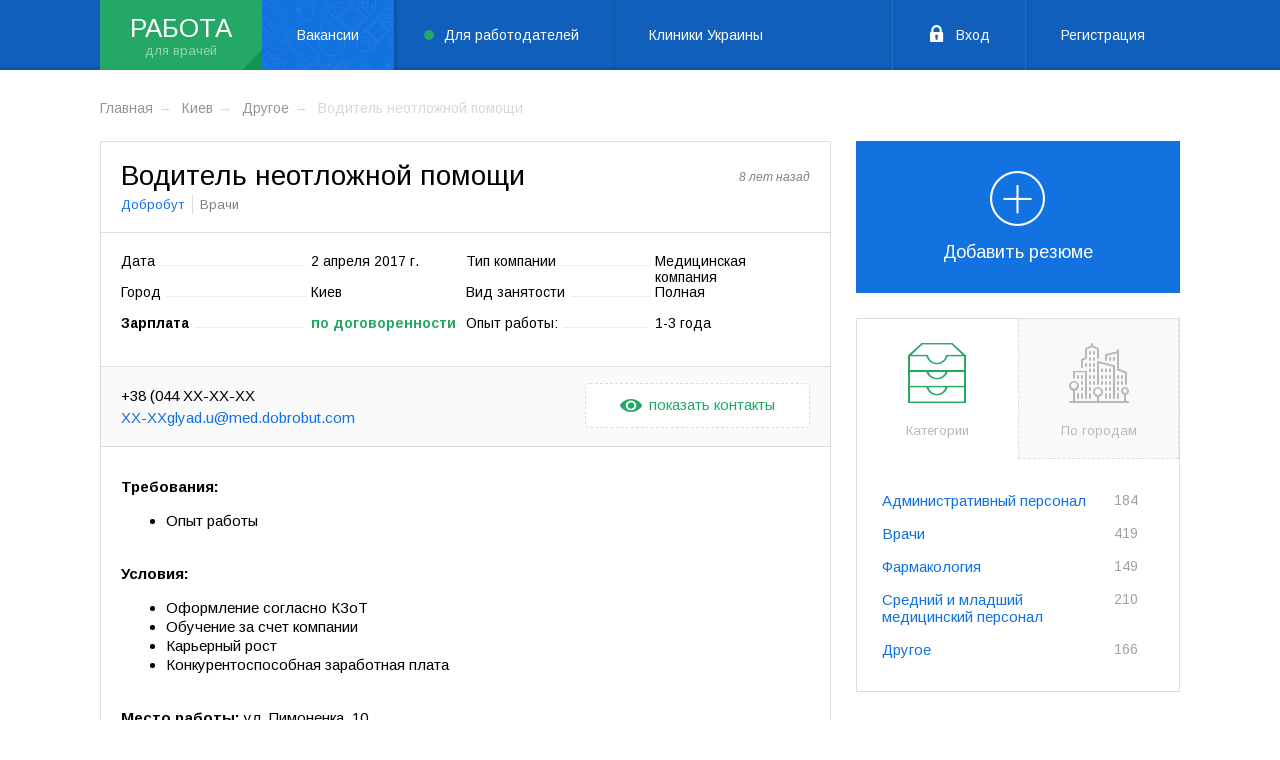

--- FILE ---
content_type: text/html; charset=UTF-8
request_url: https://rabota.likarni.com/vacancy/voditel-neotlozhnoy-pomoshchi
body_size: 9728
content:
<!DOCTYPE html>
<html lang="ru_UK">
<head>
    <meta charset="UTF-8">
    <meta name="viewport" content="width=device-width">
    <link rel="shortcut icon" href="/favicon-likarni.ico">
    <meta name="theme-color" content="#0f5fbb">
    <meta name="csrf-param" content="_csrf">
    <meta name="csrf-token" content="Ldtshya44EtQPEaLuo53vSyy95JAY28VKIWKazTdYr2uryOeNC36Z5b1ZT5iIJzw_kc-sRZsARR5DO0NroKCeQ==">
    <title>Водитель неотложной помощи Добробут  — вакансия в Киеве на rabota.likarni.com</title>
    <meta name="description" content="Вакансия водитель неотложной помощи в Добробут  — Киев. Откликнуться на предложение работы в клинике Добробут ">
<link href="/assets/b10c0415/js/chosen/chosen.min.css" rel="stylesheet">
<link href="/assets/b10c0415/js/air-datepicker/datepicker.min.css" rel="stylesheet">
<link href="https://fonts.googleapis.com/css?family=Arimo:400,400i,700&amp;amp;subset=cyrillic" rel="stylesheet">
<link href="/assets/b10c0415/js/uploader/uploader.min.css" rel="stylesheet">
<link href="/assets/b10c0415/js/trumbowyg/ui/trumbowyg.min.css" rel="stylesheet">
<link href="/assets/b10c0415/css/work.css" rel="stylesheet">    <script>
        (function (i, s, o, g, r, a, m) {
            i['GoogleAnalyticsObject'] = r;
            i[r] = i[r] || function () {
                    (i[r].q = i[r].q || []).push(arguments)
                }, i[r].l = 1 * new Date();
            a = s.createElement(o),
                m = s.getElementsByTagName(o)[0];
            a.async = 1;
            a.src = g;
            m.parentNode.insertBefore(a, m)
        })(window, document, 'script', 'https://www.google-analytics.com/analytics.js', 'ga');
        ga('create', 'UA-92623997-1', 'auto');
        ga('send', 'pageview');
    </script>
</head>
<body >
<header class="header">
    <div class="header-nav">
        <div class="container">
            <div class="header-nav-logo"><a href="https://rabota.likarni.com/">Работа</a></div>
            <div class="header-nav-item menu-link">
                <a class="vacancies-link active" href="https://rabota.likarni.com/">Вакансии</a>            </div>
            <div class="header-nav-item menu-link">
                <a class="resume-link" href="https://rabota.likarni.com/resumes">Для работодателей</a>            </div>
            <div class="header-nav-item menu-link">
                <a target="_blank" class="clinic-link" href="https://likarni.com/kliniki/kyev">Клиники Украины</a>
            </div>
            <div class="header-nav-item header-nav-btn">
                                    <a class="icon-lock" href="https://rabota.likarni.com/user/login">Вход</a>                    <a href="https://rabota.likarni.com/user/register">Регистрация</a>                            </div>
        </div>
    </div>
</header>


<div class="box-page">
    <div class="container">
        <div class="list-breadcrumbs"><div class="list-breadcrumbs-item"><a href="/">Главная</a></div>
<div class="list-breadcrumbs-item"><a href="https://rabota.likarni.com/vacancies/city/kiev">Киев</a></div>
<div class="list-breadcrumbs-item"><a href="https://rabota.likarni.com/vacancies/city/kiev/category/drugoye">Другое</a></div>
<div class="list-breadcrumbs-item"><span>Водитель неотложной помощи</span></div>
</div>        <div class="content status-2">
            
<div class="content-vacancy">
        <div class="content-vacancy-top">
        <h1 class="content-vacancy-top-title">
            Водитель неотложной помощи                    </h1>
        <div class="content-vacancy-top-name">
            <a href="https://rabota.likarni.com/company/dobrobut">Добробут </a>            Врачи        </div>
        <div class="content-vacancy-top-verify">
                        <em>8 лет назад</em>
        </div>
    </div>
    <div class="content-vacancy-info">
        <div class="content-vacancy-info-item">
            <p>Дата</p> <span>2 апреля 2017 г.</span>
        </div>
        <div class="content-vacancy-info-item">
            <p>Тип компании</p> <span>Медицинская компания</span>
        </div>
        <div class="content-vacancy-info-item">
            <p>Город</p> <span>Киев</span>
        </div>
        <div class="content-vacancy-info-item">
            <p>Вид занятости</p> <span>Полная</span>
        </div>
        <div class="content-vacancy-info-item " >
            <p><strong>Зарплата</strong></p> <strong><span class="green">по договоренности</span></strong>
        </div>
        <div class="content-vacancy-info-item">
            <p>Опыт работы:</p> <span>1-3 года</span>
        </div>
    </div>
    <div class="content-vacancy-contact">
        <p class="content-vacancy-contact-num content-vacancy-contact-num-hidden">
                            <a href="tel:+38 (044) 495-2888" data-num="+38 (044) 495-2888">+38 (044) 495-2888</a>                    </p>
        <p class="content-vacancy-contact-mail content-vacancy-contact-mail-hidden">
            <a href="/cdn-cgi/l/email-protection#a1d7c4d3c9cec6cdd8c0c58fd4e1ccc4c58fc5cec3d3cec3d4d58fc2cecc" data-num="verhoglyad.u@med.dobrobut.com"><span class="__cf_email__" data-cfemail="295f4c5b41464e4550484d075c69444c4d074d464b5b464b5c5d074a4644">[email&#160;protected]</span></a>        </p>
                    <span class="content-vacancy-contact-btn"><i class="icon-eye"></i>показать контакты</span>
            </div>
            <div class="content-vacancy-text">
            <p><strong>Требования:</strong></p><p></p><ul><li>Опыт работы<br /></li></ul><p></p><br /><p><strong>Условия:</strong></p><p></p><ul><li>Оформление согласно КЗоТ<br /></li><li>Обучение за счет компании<br /></li><li>Карьерный рост<br /></li><li>Конкурентоспособная заработная плата<br /></li></ul><p></p><br /><p><strong>Место работы:</strong> ул. Пимоненка, 10</p>        </div>
            </div>            
<div class="content-vacancy-similar">
    <h3>Похожие вакансии:</h3>
            <div class="content-vacancy-similar-item">
            <p>
                <a href="https://rabota.likarni.com/vacancy/administrator-kliniki-5">Администратор, медицинский координатор контакт-центра</a>                <span>Киев</span>
            </p>
            <strong>10 000 ₴</strong>
        </div>
            <div class="content-vacancy-similar-item">
            <p>
                <a href="https://rabota.likarni.com/vacancy/rabochiy-po-obsluzhivaniyu-zdaniya">рабочий по обслуживанию здания</a>                <span>Киев</span>
            </p>
            <strong>по договоренности</strong>
        </div>
            <div class="content-vacancy-similar-item">
            <p>
                <a href="https://rabota.likarni.com/vacancy/farmatsevt-pomichnik">Фармацевт помічник</a>                <span>Киев</span>
            </p>
            <strong>по договоренности</strong>
        </div>
            <div class="content-vacancy-similar-item">
            <p>
                <a href="https://rabota.likarni.com/vacancy/pomoshchnik-bukhgaltera">Помощник бухгалтера</a>                <span>Киев</span>
            </p>
            <strong>по договоренности</strong>
        </div>
            <div class="content-vacancy-similar-item">
            <p>
                <a href="https://rabota.likarni.com/vacancy/konsul-tant-sap-fi-co-fm">Консультант SAP (FI, CO, FM)</a>                <span>Киев</span>
            </p>
            <strong>по договоренности</strong>
        </div>
            <div class="content-vacancy-similar-item">
            <p>
                <a href="https://rabota.likarni.com/vacancy/fakhivets-z-reestratsii-ta-standartizatsii">Фахівець з реєстрації та стандартизації</a>                <span>Киев</span>
            </p>
            <strong>по договоренности</strong>
        </div>
            <div class="content-vacancy-similar-item">
            <p>
                <a href="https://rabota.likarni.com/vacancy/finansoviy-analitik">Фінансовий аналітик</a>                <span>Киев</span>
            </p>
            <strong>по договоренности</strong>
        </div>
            <div class="content-vacancy-similar-item">
            <p>
                <a href="https://rabota.likarni.com/vacancy/operator-sklads-kogo-obliku">Оператор складського обліку</a>                <span>Киев</span>
            </p>
            <strong>по договоренности</strong>
        </div>
            <div class="content-vacancy-similar-item">
            <p>
                <a href="https://rabota.likarni.com/vacancy/fakhivets-z-planuvannya-virobnitstva">Фахівець з планування виробництва</a>                <span>Киев</span>
            </p>
            <strong>по договоренности</strong>
        </div>
            <div class="content-vacancy-similar-item">
            <p>
                <a href="https://rabota.likarni.com/vacancy/mayster-tsekh-tverdikh-likars-kikh-zasobiv">Майстер (цех твердих лікарських засобів)</a>                <span>Киев</span>
            </p>
            <strong>по договоренности</strong>
        </div>
    </div>                    </div>
        <aside class="aside">
            
    <div class="link-vacancy">
                    <a href="https://rabota.likarni.com/job/resume"><div class="link-vacancy-img"><i class="icon-add"></i></div>Добавить резюме</a>            </div>
<div class="box-tab-wrap">
    <div class="tab-list">
        <div class="tab-list-item tab active">
            <div class="tab-list-item-img">
                <i class="icon-archive"></i>
            </div>
            Категории
        </div>
        <div class="tab-list-item tab">
            <div class="tab-list-item-img">
                <i class="icon-cityscape"></i>
            </div>
            По городам
        </div>
    </div>
    <div class="tab-content">
        <div class="tab-content-item" style="display: block;">
            <ul class="list-works">
                                                            <li class="list-works-item ">
                                                            <a href="https://rabota.likarni.com/vacancies/category/administrativnyy-personal">Административный персонал</a>                                                        <strong>184</strong>
                                                            <ul class="list-works list-works-sub">
                                                                                                                        <li class="list-works-item">
                                                <a href="https://rabota.likarni.com/vacancies/category/administrator-medregistrator">Администратор/Медрегистратор</a>                                                <strong>29</strong>
                                            </li>
                                                                                                                                                                <li class="list-works-item">
                                                <a href="https://rabota.likarni.com/vacancies/category/glavnyy-vrach">Главный врач</a>                                                <strong>4</strong>
                                            </li>
                                                                                                                                                                <li class="list-works-item">
                                                <a href="https://rabota.likarni.com/vacancies/category/direktor">Директор</a>                                                <strong>9</strong>
                                            </li>
                                                                                                                                                                <li class="list-works-item">
                                                <a href="https://rabota.likarni.com/vacancies/category/zaveduyushchiy-otdeleniyem">Заведующий отделением</a>                                                <strong>5</strong>
                                            </li>
                                                                                                                                                                <li class="list-works-item">
                                                <a href="https://rabota.likarni.com/vacancies/category/zavkhoz">Завхоз</a>                                                <strong>2</strong>
                                            </li>
                                                                                                                                                                <li class="list-works-item">
                                                <a href="https://rabota.likarni.com/vacancies/category/inspektor-po-kadram">Инспектор по кадрам</a>                                                <strong>1</strong>
                                            </li>
                                                                                                                                                                <li class="list-works-item">
                                                <a href="https://rabota.likarni.com/vacancies/category/marketolog">Маркетолог</a>                                                <strong>8</strong>
                                            </li>
                                                                                                                                                                <li class="list-works-item">
                                                <a href="https://rabota.likarni.com/vacancies/category/meditsinskiy-predstavitel">Медицинский представитель</a>                                                <strong>35</strong>
                                            </li>
                                                                                                                                                                <li class="list-works-item">
                                                <a href="https://rabota.likarni.com/vacancies/category/menedzher-po-podboru-personala">Менеджер по подбору персонала</a>                                                <strong>4</strong>
                                            </li>
                                                                                                                                                                <li class="list-works-item">
                                                <a href="https://rabota.likarni.com/vacancies/category/menedzher-po-rabote-s-kliyentami">Менеджер по работе с клиентами</a>                                                <strong>6</strong>
                                            </li>
                                                                                                                                                                <li class="list-works-item">
                                                <a href="https://rabota.likarni.com/vacancies/category/menedzher-po-razvitiyu">Менеджер по развитию</a>                                                <strong>7</strong>
                                            </li>
                                                                                                                                                                <li class="list-works-item">
                                                <a href="https://rabota.likarni.com/vacancies/category/poshchnik-rukovoditelya">Пощник руководителя</a>                                                <strong>2</strong>
                                            </li>
                                                                                                                                                                <li class="list-works-item">
                                                <a href="https://rabota.likarni.com/vacancies/category/rukovoditel-podrazdeleniya">Руководитель подразделения</a>                                                <strong>3</strong>
                                            </li>
                                                                                                                                                                <li class="list-works-item">
                                                <a href="https://rabota.likarni.com/vacancies/category/spetsialist-po-kontrolyu-kachestva">Специалист по контролю качества</a>                                                <strong>2</strong>
                                            </li>
                                                                                                                                                                <li class="list-works-item">
                                                <a href="https://rabota.likarni.com/vacancies/category/ekonomist">Экономист</a>                                                <strong>1</strong>
                                            </li>
                                                                                                                                                                                        </ul>
                                                    </li>
                                                                                <li class="list-works-item ">
                                                            <a href="https://rabota.likarni.com/vacancies/category/vrachi">Врачи</a>                                                        <strong>419</strong>
                                                            <ul class="list-works list-works-sub">
                                                                                                                        <li class="list-works-item">
                                                <a href="https://rabota.likarni.com/vacancies/category/allergolog">Аллерголог</a>                                                <strong>5</strong>
                                            </li>
                                                                                                                                                                <li class="list-works-item">
                                                <a href="https://rabota.likarni.com/vacancies/category/androlog">Андролог</a>                                                <strong>4</strong>
                                            </li>
                                                                                                                                                                <li class="list-works-item">
                                                <a href="https://rabota.likarni.com/vacancies/category/anesteziolog">Анестезиолог</a>                                                <strong>2</strong>
                                            </li>
                                                                                                                                                                <li class="list-works-item">
                                                <a href="https://rabota.likarni.com/vacancies/category/venerolog">Венеролог</a>                                                <strong>6</strong>
                                            </li>
                                                                                                                                                                <li class="list-works-item">
                                                <a href="https://rabota.likarni.com/vacancies/category/vertebrolog">Вертебролог</a>                                                <strong>4</strong>
                                            </li>
                                                                                                                                                                <li class="list-works-item">
                                                <a href="https://rabota.likarni.com/vacancies/category/vrach-skoroy-pomoshchi">Врач скорой помощи</a>                                                <strong>1</strong>
                                            </li>
                                                                                                                                                                <li class="list-works-item">
                                                <a href="https://rabota.likarni.com/vacancies/category/gastroenterolog">Гастроэнтеролог</a>                                                <strong>13</strong>
                                            </li>
                                                                                                                                                                <li class="list-works-item">
                                                <a href="https://rabota.likarni.com/vacancies/category/gematolog">Гематолог</a>                                                <strong>1</strong>
                                            </li>
                                                                                                                                                                                                                                                                                                                        <li class="list-works-item">
                                                <a href="https://rabota.likarni.com/vacancies/category/ginekolog">Гинеколог</a>                                                <strong>26</strong>
                                            </li>
                                                                                                                                                                                                                                            <li class="list-works-item">
                                                <a href="https://rabota.likarni.com/vacancies/category/dermatolog">Дерматолог</a>                                                <strong>20</strong>
                                            </li>
                                                                                                                                                                <li class="list-works-item">
                                                <a href="https://rabota.likarni.com/vacancies/category/diyetolog">Диетолог</a>                                                <strong>2</strong>
                                            </li>
                                                                                                                                                                <li class="list-works-item">
                                                <a href="https://rabota.likarni.com/vacancies/category/immunolog">Иммунолог</a>                                                <strong>3</strong>
                                            </li>
                                                                                                                                                                                                                                            <li class="list-works-item">
                                                <a href="https://rabota.likarni.com/vacancies/category/kardiolog">Кардиолог</a>                                                <strong>8</strong>
                                            </li>
                                                                                                                                                                                                                                            <li class="list-works-item">
                                                <a href="https://rabota.likarni.com/vacancies/category/kosmetolog">Косметолог</a>                                                <strong>14</strong>
                                            </li>
                                                                                                                                                                <li class="list-works-item">
                                                <a href="https://rabota.likarni.com/vacancies/category/logoped">Логопед</a>                                                <strong>1</strong>
                                            </li>
                                                                                                                                                                <li class="list-works-item">
                                                <a href="https://rabota.likarni.com/vacancies/category/mammolog">Маммолог</a>                                                <strong>1</strong>
                                            </li>
                                                                                                                                                                                                                                            <li class="list-works-item">
                                                <a href="https://rabota.likarni.com/vacancies/category/manual-nyy-terapevt">Мануальный терапевт</a>                                                <strong>4</strong>
                                            </li>
                                                                                                                                                                <li class="list-works-item">
                                                <a href="https://rabota.likarni.com/vacancies/category/massazhist">Массажист</a>                                                <strong>15</strong>
                                            </li>
                                                                                                                                                                <li class="list-works-item">
                                                <a href="https://rabota.likarni.com/vacancies/category/narkolog">Нарколог</a>                                                <strong>2</strong>
                                            </li>
                                                                                                                                                                <li class="list-works-item">
                                                <a href="https://rabota.likarni.com/vacancies/category/nevrolog">Невролог</a>                                                <strong>23</strong>
                                            </li>
                                                                                                                                                                <li class="list-works-item">
                                                <a href="https://rabota.likarni.com/vacancies/category/nevropatolog">Невропатолог</a>                                                <strong>1</strong>
                                            </li>
                                                                                                                                                                <li class="list-works-item">
                                                <a href="https://rabota.likarni.com/vacancies/category/nefrolog">Нефролог</a>                                                <strong>1</strong>
                                            </li>
                                                                                                                                                                                                                                            <li class="list-works-item">
                                                <a href="https://rabota.likarni.com/vacancies/category/onkolog">Онколог</a>                                                <strong>6</strong>
                                            </li>
                                                                                                                                                                <li class="list-works-item">
                                                <a href="https://rabota.likarni.com/vacancies/category/ortoped">Ортопед</a>                                                <strong>14</strong>
                                            </li>
                                                                                                                                                                                                                                            <li class="list-works-item">
                                                <a href="https://rabota.likarni.com/vacancies/category/otolaringolog">Отоларинголог</a>                                                <strong>17</strong>
                                            </li>
                                                                                                                                                                <li class="list-works-item">
                                                <a href="https://rabota.likarni.com/vacancies/category/oftal-molog">Офтальмолог</a>                                                <strong>13</strong>
                                            </li>
                                                                                                                                                                <li class="list-works-item">
                                                <a href="https://rabota.likarni.com/vacancies/category/plasticheskiy-khirurg">Пластический хирург</a>                                                <strong>1</strong>
                                            </li>
                                                                                                                                                                <li class="list-works-item">
                                                <a href="https://rabota.likarni.com/vacancies/category/pediatr">Педиатр</a>                                                <strong>25</strong>
                                            </li>
                                                                                                                                                                <li class="list-works-item">
                                                <a href="https://rabota.likarni.com/vacancies/category/proktolog">Проктолог</a>                                                <strong>5</strong>
                                            </li>
                                                                                                                                                                <li class="list-works-item">
                                                <a href="https://rabota.likarni.com/vacancies/category/psikhiatr">Психиатр</a>                                                <strong>5</strong>
                                            </li>
                                                                                                                                                                <li class="list-works-item">
                                                <a href="https://rabota.likarni.com/vacancies/category/psikholog">Психолог</a>                                                <strong>3</strong>
                                            </li>
                                                                                                                                                                                                                                            <li class="list-works-item">
                                                <a href="https://rabota.likarni.com/vacancies/category/pul-monolog">Пульмонолог</a>                                                <strong>1</strong>
                                            </li>
                                                                                                                                                                <li class="list-works-item">
                                                <a href="https://rabota.likarni.com/vacancies/category/reabilitolog">Реабилитолог</a>                                                <strong>3</strong>
                                            </li>
                                                                                                                                                                                                                                                                                                                        <li class="list-works-item">
                                                <a href="https://rabota.likarni.com/vacancies/category/rentgenolog">Рентгенолог</a>                                                <strong>16</strong>
                                            </li>
                                                                                                                                                                <li class="list-works-item">
                                                <a href="https://rabota.likarni.com/vacancies/category/refleksoterapevt">Рефлексотерапевт</a>                                                <strong>4</strong>
                                            </li>
                                                                                                                                                                <li class="list-works-item">
                                                <a href="https://rabota.likarni.com/vacancies/category/seksolog">Сексолог</a>                                                <strong>1</strong>
                                            </li>
                                                                                                                                                                <li class="list-works-item">
                                                <a href="https://rabota.likarni.com/vacancies/category/semeynyy-vrach">Семейный врач</a>                                                <strong>7</strong>
                                            </li>
                                                                                                                                                                <li class="list-works-item">
                                                <a href="https://rabota.likarni.com/vacancies/category/stomatolog">Стоматолог</a>                                                <strong>43</strong>
                                            </li>
                                                                                                                                                                <li class="list-works-item">
                                                <a href="https://rabota.likarni.com/vacancies/category/terapevt">Терапевт</a>                                                <strong>20</strong>
                                            </li>
                                                                                                                                                                <li class="list-works-item">
                                                <a href="https://rabota.likarni.com/vacancies/category/travmatolog">Травматолог</a>                                                <strong>13</strong>
                                            </li>
                                                                                                                                                                                                                                            <li class="list-works-item">
                                                <a href="https://rabota.likarni.com/vacancies/category/uz-diagnost">УЗ диагност</a>                                                <strong>43</strong>
                                            </li>
                                                                                                                                                                <li class="list-works-item">
                                                <a href="https://rabota.likarni.com/vacancies/category/urolog">Уролог</a>                                                <strong>19</strong>
                                            </li>
                                                                                                                                                                <li class="list-works-item">
                                                <a href="https://rabota.likarni.com/vacancies/category/fizioterapevt">Физиотерапевт</a>                                                <strong>3</strong>
                                            </li>
                                                                                                                                                                <li class="list-works-item">
                                                <a href="https://rabota.likarni.com/vacancies/category/flebolog">Флеболог</a>                                                <strong>1</strong>
                                            </li>
                                                                                                                                                                <li class="list-works-item">
                                                <a href="https://rabota.likarni.com/vacancies/category/khirurg">Хирург</a>                                                <strong>7</strong>
                                            </li>
                                                                                                                                                                <li class="list-works-item">
                                                <a href="https://rabota.likarni.com/vacancies/category/endokrinolog">Эндокринолог</a>                                                <strong>11</strong>
                                            </li>
                                                                                                            </ul>
                                                    </li>
                                                                                <li class="list-works-item ">
                                                            <a href="https://rabota.likarni.com/vacancies/category/farmakologiya">Фармакология</a>                                                        <strong>149</strong>
                                                            <ul class="list-works list-works-sub">
                                                                                                                        <li class="list-works-item">
                                                <a href="https://rabota.likarni.com/vacancies/category/biolog">Биолог</a>                                                <strong>1</strong>
                                            </li>
                                                                                                                                                                <li class="list-works-item">
                                                <a href="https://rabota.likarni.com/vacancies/category/zaveduyushchiy-aptekoy">Заведующий аптекой</a>                                                <strong>36</strong>
                                            </li>
                                                                                                                                                                <li class="list-works-item">
                                                <a href="https://rabota.likarni.com/vacancies/category/inzhener">Инженер</a>                                                <strong>5</strong>
                                            </li>
                                                                                                                                                                                                                                            <li class="list-works-item">
                                                <a href="https://rabota.likarni.com/vacancies/category/menedzher-po-rabote-s-aptechnymi-setyami">Менеджер по работе с аптечными сетями</a>                                                <strong>9</strong>
                                            </li>
                                                                                                                                                                <li class="list-works-item">
                                                <a href="https://rabota.likarni.com/vacancies/category/provizor">Провизор</a>                                                <strong>80</strong>
                                            </li>
                                                                                                                                                                <li class="list-works-item">
                                                <a href="https://rabota.likarni.com/vacancies/category/regional-nyy-menedzher">Региональный менеджер</a>                                                <strong>7</strong>
                                            </li>
                                                                                                                                                                <li class="list-works-item">
                                                <a href="https://rabota.likarni.com/vacancies/category/farmatsevt">Фармацевт</a>                                                <strong>93</strong>
                                            </li>
                                                                                                                                                                <li class="list-works-item">
                                                <a href="https://rabota.likarni.com/vacancies/category/farmatsevticheskiy-predstavitel">Фармацевтический представитель</a>                                                <strong>14</strong>
                                            </li>
                                                                                                                                                                <li class="list-works-item">
                                                <a href="https://rabota.likarni.com/vacancies/category/khimik">Химик</a>                                                <strong>3</strong>
                                            </li>
                                                                                                            </ul>
                                                    </li>
                                                                                <li class="list-works-item ">
                                                            <a href="https://rabota.likarni.com/vacancies/category/sredniy-i-mladshiy-meditsinskiy-personal">Средний и младший медицинский персонал</a>                                                        <strong>210</strong>
                                                            <ul class="list-works list-works-sub">
                                                                                                                        <li class="list-works-item">
                                                <a href="https://rabota.likarni.com/vacancies/category/akusher">Акушер</a>                                                <strong>3</strong>
                                            </li>
                                                                                                                                                                <li class="list-works-item">
                                                <a href="https://rabota.likarni.com/vacancies/category/assistent-stomatologa">Ассистент стоматолога</a>                                                <strong>5</strong>
                                            </li>
                                                                                                                                                                                                                                                                                                                        <li class="list-works-item">
                                                <a href="https://rabota.likarni.com/vacancies/category/zubnoy-tekhnik">Зубной техник</a>                                                <strong>2</strong>
                                            </li>
                                                                                                                                                                <li class="list-works-item">
                                                <a href="https://rabota.likarni.com/vacancies/category/laborant">Лаборант</a>                                                <strong>9</strong>
                                            </li>
                                                                                                                                                                <li class="list-works-item">
                                                <a href="https://rabota.likarni.com/vacancies/category/meditsinskiy-konsul-tant">Медицинский консультант</a>                                                <strong>4</strong>
                                            </li>
                                                                                                                                                                <li class="list-works-item">
                                                <a href="https://rabota.likarni.com/vacancies/category/medsestra-medbrat">Медсестра/медбрат</a>                                                <strong>40</strong>
                                            </li>
                                                                                                                                                                <li class="list-works-item">
                                                <a href="https://rabota.likarni.com/vacancies/category/mladshaya-medsestra-medbrat">Младшая медсестра/медбрат</a>                                                <strong>10</strong>
                                            </li>
                                                                                                                                                                                                                                                                                                                                                                                                    <li class="list-works-item">
                                                <a href="https://rabota.likarni.com/vacancies/category/sanitar-sanitarka">Санитар/санитарка</a>                                                <strong>4</strong>
                                            </li>
                                                                                                                                                                                                                                                                                                                                                                                                    <li class="list-works-item">
                                                <a href="https://rabota.likarni.com/vacancies/category/fel-dsher-skoroy-pomoshchi">Фельдшер скорой помощи</a>                                                <strong>1</strong>
                                            </li>
                                                                                                            </ul>
                                                    </li>
                                                                                <li class="list-works-item ">
                                                            <a href="https://rabota.likarni.com/vacancies/category/drugoye">Другое</a>                                                        <strong>166</strong>
                                                            <ul class="list-works list-works-sub">
                                                                                                                        <li class="list-works-item">
                                                <a href="https://rabota.likarni.com/vacancies/category/bukhgalter">Бухгалтер</a>                                                <strong>5</strong>
                                            </li>
                                                                                                                                                                <li class="list-works-item">
                                                <a href="https://rabota.likarni.com/vacancies/category/voditel">Водитель</a>                                                <strong>3</strong>
                                            </li>
                                                                                                                                                                                                                                                                                                                        <li class="list-works-item">
                                                <a href="https://rabota.likarni.com/vacancies/category/operator-call-tsentra">Оператор call-центра</a>                                                <strong>7</strong>
                                            </li>
                                                                                                                                                                <li class="list-works-item">
                                                <a href="https://rabota.likarni.com/vacancies/category/kur-yer">Курьер</a>                                                <strong>5</strong>
                                            </li>
                                                                                                                                                                <li class="list-works-item">
                                                <a href="https://rabota.likarni.com/vacancies/category/uborshchitsa">Уборщица</a>                                                <strong>3</strong>
                                            </li>
                                                                                                            </ul>
                                                    </li>
                                                </ul>
        </div>
        <div class="tab-content-item" style="display: none;">
            <ul class="list-works">
                                                                                        <li class="list-works-item">
                                <a href="https://rabota.likarni.com/vacancies/city/kiev">Киев</a>                                <strong>885</strong>
                            </li>
                                                                                                                                    <li class="list-works-item">
                                <a href="https://rabota.likarni.com/vacancies/city/kharkiv">Харьков</a>                                <strong>20</strong>
                            </li>
                                                                                                                                    <li class="list-works-item">
                                <a href="https://rabota.likarni.com/vacancies/city/dnepr">Днепр</a>                                <strong>16</strong>
                            </li>
                                                                                                                                    <li class="list-works-item">
                                <a href="https://rabota.likarni.com/vacancies/city/odessa">Одесса</a>                                <strong>36</strong>
                            </li>
                                                                                                                                    <li class="list-works-item">
                                <a href="https://rabota.likarni.com/vacancies/city/zaporozhye">Запорожье</a>                                <strong>5</strong>
                            </li>
                                                                                                                                    <li class="list-works-item">
                                <a href="https://rabota.likarni.com/vacancies/city/lviv">Львов</a>                                <strong>6</strong>
                            </li>
                                                                                                                                    <li class="list-works-item">
                                <a href="https://rabota.likarni.com/vacancies/city/poltava">Полтава</a>                                <strong>8</strong>
                            </li>
                                                                                                                                    <li class="list-works-item">
                                <a href="https://rabota.likarni.com/vacancies/city/sumy">Сумы</a>                                <strong>4</strong>
                            </li>
                                                                                                                                    <li class="list-works-item">
                                <a href="https://rabota.likarni.com/vacancies/city/vinnica">Винница</a>                                <strong>1</strong>
                            </li>
                                                                                                                                    <li class="list-works-item">
                                <a href="https://rabota.likarni.com/vacancies/city/zhitomir">Житомир</a>                                <strong>12</strong>
                            </li>
                                                                                                                                    <li class="list-works-item">
                                <a href="https://rabota.likarni.com/vacancies/city/ivano-frankivsk">Ивано-Франковск</a>                                <strong>5</strong>
                            </li>
                                                                                                                                                                        <li class="list-works-item">
                                <a href="https://rabota.likarni.com/vacancies/city/nikolajev">Николаев</a>                                <strong>6</strong>
                            </li>
                                                                                                                                    <li class="list-works-item">
                                <a href="https://rabota.likarni.com/vacancies/city/rovno">Ровно</a>                                <strong>4</strong>
                            </li>
                                                                                                                                    <li class="list-works-item">
                                <a href="https://rabota.likarni.com/vacancies/city/ternopoly">Тернополь</a>                                <strong>1</strong>
                            </li>
                                                                                                                                    <li class="list-works-item">
                                <a href="https://rabota.likarni.com/vacancies/city/kherson">Херсон</a>                                <strong>2</strong>
                            </li>
                                                                                                                                    <li class="list-works-item">
                                <a href="https://rabota.likarni.com/vacancies/city/hmelynickiy">Хмельницкий</a>                                <strong>6</strong>
                            </li>
                                                                                                                                    <li class="list-works-item">
                                <a href="https://rabota.likarni.com/vacancies/city/cherkassy">Черкассы</a>                                <strong>4</strong>
                            </li>
                                                                                                                                    <li class="list-works-item">
                                <a href="https://rabota.likarni.com/vacancies/city/chernigov">Чернигов</a>                                <strong>8</strong>
                            </li>
                                                                                                                                    <li class="list-works-item">
                                <a href="https://rabota.likarni.com/vacancies/city/chernovcy">Черновцы</a>                                <strong>1</strong>
                            </li>
                                                                                                                                    <li class="list-works-item">
                                <a href="https://rabota.likarni.com/vacancies/city/brovary">Бровары</a>                                <strong>3</strong>
                            </li>
                                                                                                                                    <li class="list-works-item">
                                <a href="https://rabota.likarni.com/vacancies/city/fastov">Фастов</a>                                <strong>1</strong>
                            </li>
                                                                                                                                    <li class="list-works-item">
                                <a href="https://rabota.likarni.com/vacancies/city/%D0%BAropivnickij">Кропивницкий</a>                                <strong>5</strong>
                            </li>
                                                                                                                                    <li class="list-works-item">
                                <a href="https://rabota.likarni.com/vacancies/city/shepet%D0%BEvka">Шепетовка</a>                                <strong>2</strong>
                            </li>
                                                                                                                                    <li class="list-works-item">
                                <a href="https://rabota.likarni.com/vacancies/city/kremenchug">Кременчуг</a>                                <strong>4</strong>
                            </li>
                                                                                                                                    <li class="list-works-item">
                                <a href="https://rabota.likarni.com/vacancies/city/Belay+Zerkov">Белая Церковь</a>                                <strong>4</strong>
                            </li>
                                                                                                                                    <li class="list-works-item">
                                <a href="https://rabota.likarni.com/vacancies/city/Mariupol">Мариуполь</a>                                <strong>3</strong>
                            </li>
                                                                                                                                    <li class="list-works-item">
                                <a href="https://rabota.likarni.com/vacancies/city/Uzhgorod">Ужгород</a>                                <strong>1</strong>
                            </li>
                                                                        </ul>
        </div>
    </div>
</div>        </aside>
    </div>
</div>

<footer class="footer">
    <div class="container">
        <div class="footer-top">
            <div class="footer-top-item">
                <h4 class="footer-top-item-title">LIKARNI.COM <sup>работа</sup></h4>
                <ul class="footer-top-item-list">
                    <li><a href="https://rabota.likarni.com/contact">Контакты</a></li>
                </ul>
            </div>
            <div class="footer-top-item">
                <h4 class="footer-top-item-title">Соискателю</h4>
                <ul class="footer-top-item-list">
                    <li><a href="/vacancies">Найти работу</a></li>
                    <li><a href="/site/upload">Добавить резюме</a></li>

                                    </ul>
            </div>
            <div class="footer-top-item">
                <h4 class="footer-top-item-title">Работодателю</h4>
                <ul class="footer-top-item-list">
                    <li><a href="/resumes">Поиск резюме</a></li>
                    <li><a href="/site/upload">Добавить вакансию</a></li>
                                    </ul>
            </div>
            <div class="footer-top-item">
                <h4 class="footer-top-item-title"><strong>Популярное</strong></h4>
                <ul class="footer-top-item-list">
                    <li><a href="/vacancies/category/vrachi-diagnosty">Врачи диагносты</a></li>
                    <li><a href="/vacancies/category/ginekolog">Гинеколог</a></li>
                    <li><a href="/vacancies/category/kardiolog">Кардиолог</a></li>
                    <li><a href="/vacancies/category/otolaringolog">Терапевт</a></li>
                </ul>
            </div>
        </div>
        <div class="footer-bottom">
            <div class="footer-bottom-left">
                <a target="_blank" href="https://likarni.com" class="footer-bottom-logo">
                    <svg version="1.1" width="140" xmlns="http://www.w3.org/2000/svg" xmlns:xlink="http://www.w3.org/1999/xlink" x="0px" y="0px" viewBox="0 0 980 349" xml:space="preserve"><path fill="#6a6a6a"
                                                                                                                                                                                                  d="M517.6,120.5c-2.4,11.1-4.5,25.6-6.2,43.3c-1.4,14.2-1.9,24.8-1.9,31.7c0,14.7,2.1,32.9,6.4,54.7c-1,6.6-3.8,9.9-8.1,9.9c-3.8,0-6.6-3.3-8.5-9.5c-3.1-8.5-4.5-23.2-4.5-44.3c0-12.8,0.7-29.1,2.6-49.2c1.4-20.8,3.3-37.6,5.7-50.4l-1.6-1.7c-24.1,4-43.6,7.8-58.2,11.4c-1.4,41.2-5,71.9-10.4,91.8c-7.8,27.9-20.6,41.9-38.6,41.9c-5.4,0-10.2-1.7-14.2-4.5c-4.3-2.8-6.2-6.6-6.2-11.8c0-4.7,1.4-9.2,4.5-13c2.8-3.8,5.7-5.9,8.5-5.9c1.4,0,2.1,2.4,2.1,6.9c0,9.5,2.1,14,6.6,14c11.8,0,20.6-14.4,26.3-43.3c3.3-18.5,5.2-37.9,5.2-58.5c0-5.2-1.7-10.9-4.5-17c-0.7-1.2-2.1-4.3-4.3-9.2c1.6-6.9,5.9-11.8,13-15.1c2.8,1.7,6.9,4.3,12.5,7.8c15.9-1.4,29.8-3.6,41.7-6.4c9-2.1,17-5.7,23.7-10.4c6.4,1.4,11.1,5.9,14,13.5C522.5,98.7,520.6,106.5,517.6,120.5z M556.4,183.7c-5.4,22.2-8.1,39.5-8.1,51.8c3.1,3.3,4.7,7.1,4.7,10.9c0,3.3-1.6,5-4.5,5c-3.8,0-7.1-3.1-10.2-9c-2.4-4.7-3.5-10.7-3.5-18.2c0-6.2,3.1-25.3,9.7-58c-0.5-2.8-0.7-4.7-0.7-5.4c0-2.1,1.2-4,3.5-5.4c8.8,0.5,13.2,4.7,13.2,12.3C559.5,172.3,558.1,177.5,556.4,183.7z M560.4,143.5c-9.2-1.7-13.7-6.6-13.7-14.9c0-1.4-0.2-2.8-0.2-4.5c0.5-5.2,3.8-8.8,9.9-10.9c7.8,0.9,11.8,6.2,11.8,16.1C568.2,138.3,565.6,143,560.4,143.5z M646,161.9c-10.9,5.4-26.3,10.9-46.6,16.3c9.5,10.4,23.7,25.3,42.6,44.3c3.3,3.3,8.3,8.3,14.4,14.4c1.2,1.4,1.9,2.8,1.9,4.5c0,5.2-2.6,7.8-7.8,7.8c-2.4,0-6.4-3.1-12.5-9.2c-14-14-29.6-30.1-46.6-48.5c0,2.1,0,10.2,0.2,23.9c0,12.3,0.2,18.9,0.2,20.4c0,6.6-2.4,9.7-6.9,9.7c-3.1,0-5.4-2.1-7.3-6.9c-1.4-3.8-2.1-7.6-2.1-11.8c0-2.4,0.5-4.3,1.6-5.9c0-0.5,0-1.2,0.2-2.4c0-1.2,0.2-2.1,0.2-2.6c0,0-0.2-1.2-0.2-3.3c-0.2-1.9-0.2-3.3-0.2-4.3c0-16.8,1.4-38.1,4.3-63.7c2.4-25.6,2.7-20,6.5-39.9c0.9-5,3.3-7.6,7.3-7.6c4.7,0,7.3,2.4,7.3,6.6c0,0.2-0.7,4-2.1,11.6c-4,24.1-4.3,21.5-7.2,48.2c27.5-7.1,47.6-15.4,60.6-24.8c2.8-2.1,4.5-3.3,5.2-3.3c5.4,0,8.3,2.6,8.3,7.3C667.3,148.4,660.2,154.8,646,161.9z M748.1,194.1c-3.5,9.9-5.2,20.6-5.2,31.5c0,4,0.2,8.1,1.2,11.8c1.4,7.1,2.4,10.7,2.4,11.1c0,4.5-2.6,6.9-7.6,6.9c-4.7,0-7.3-4-8-11.6c-0.5-4-1.2-10.4-2.1-19.2c-13,15.6-25.6,23.4-37.6,23.4c-6.4,0-11.8-2.8-16.3-9c-4.5-5.2-6.6-11.4-6.6-18.2c0-10.9,4.7-22.2,14.7-34.5c1.9-2.4,5.4-6.2,10.4-10.9c15.6-14.2,28.6-21.3,39.5-21.3c2.4,0,5,1.2,7.6,3.1c2.4,2.1,3.8,4.5,3.8,7.1c0,0.5-0.2,1.7-0.7,3.3c1.9,4.7,2.8,10.2,2.8,16.1c1.9,2.4,2.8,4.5,2.8,6.1C749,190.8,748.6,192.2,748.1,194.1z M726.5,170.6c-3.1,0-8,2.6-14.7,7.6c-6.2,4.5-11.1,9-14.9,13.5c-9.9,11.1-14.7,20.6-14.7,28.4c0,8.3,3.1,12.3,9.7,12.3c9,0,17.8-5.4,26.7-16.8c9-11.4,13.7-22,13.7-32.4C732.5,174.9,730.3,170.6,726.5,170.6z M819.7,201.9c-8,7.1-20.8,13.7-38.8,20.4c0.5,6.1,0.7,11.8,0.7,17c0,18.5-1.4,34.8-4.3,49.5c-1.7,7.3-4.3,11.1-7.8,11.1c-5,0-7.3-2.6-7.3-7.8c0-0.7,0.7-4,2.4-9.9c1.4-6.2,2.4-15.9,2.4-29.1v-13c0-3.1-0.2-6.9-0.2-11.6c-6.9-0.5-10.2-3.1-10.2-7.6c0-3.8,3.1-7.1,9.7-9.5c0-1.4-0.2-3.1-0.2-5.2c0-2.1,0-4,0-5.4c0-16.6,2.8-32.7,8.8-48c7.8-19.9,18.5-30.1,31.9-30.1c9.9,0,17.5,4.3,22.7,12.3c4.7,7.1,7.1,16.1,7.1,27C836.5,178.5,830.8,191.9,819.7,201.9z M818.2,144.1c-3.1-4.3-6.9-6.4-11.6-6.4c-4.5,0-8.7,3.1-12.8,9c-9,12.8-13.5,32.9-14,60.1c14.4-5,24.6-10.4,30.8-16.3c7.8-7.8,11.8-18.7,11.8-32.7C822.5,153.1,821.1,148.4,818.2,144.1z M916.5,165c-5,32.7-7.3,57.7-7.3,75c0,0.9,0,2.6,0.2,5c0,2.4,0.2,3.8,0.2,4.3c0,5.4-2.6,8.3-7.3,8.3c-1.7,0-3.1-1.4-4.5-4c-1.4-2.6-2.1-6.6-2.1-12.3c0-0.2,0-1.2,0.5-2.6c0.2-1.4,0.5-2.6,0.5-3.3c0.5-10.4,1.2-21.8,2.6-33.6c-10.9,3.1-22.7,5.2-35.5,6.4c-0.5,8.3-1.2,22-2.1,40.9c-0.2,5.2-2.4,7.8-6.4,7.8c-2.1,0-4-0.9-5.4-2.4c-1.4-1.9-2.1-3.5-2.1-5.4c0-0.9,0-1.9,0.5-3.3c0.2-1.4,0.5-2.4,0.5-3.3c0.5-10.9,1.2-22.2,2.1-33.8h-5c-5.7,0-8.3-2.4-8.3-7.3c0-3.8,1.7-5.9,5.2-5.9c0.9,0.2,4,0.5,9.2,0.5c2.4-22.7,5.9-40.2,10.7-52.3c1.2-2.8,3.3-4.5,6.6-4.5c4.3,0,6.4,2.6,6.4,7.3c0,1.2-0.5,3.1-1.4,5.4c-4,10.4-7.1,25.1-9.2,44c10.9-0.9,22.7-3.3,35.7-6.9c0.5-5.7,1.9-15.4,3.8-28.6c0.9-7.6,3.1-11.4,6.4-11.4c4.5,0,6.9,2.6,6.9,7.6C917.7,156.9,917.2,159.8,916.5,165z M951.2,183.7c-5.4,22.2-8.1,39.5-8.1,51.8c3.1,3.3,4.7,7.1,4.7,10.9c0,3.3-1.6,5-4.5,5c-3.8,0-7.1-3.1-10.2-9c-2.4-4.7-3.5-10.7-3.5-18.2c0-6.2,3.1-25.3,9.7-58c-0.5-2.8-0.7-4.7-0.7-5.4c0-2.1,1.2-4,3.5-5.4c8.8,0.5,13.2,4.7,13.2,12.3C954.3,172.3,952.8,177.5,951.2,183.7z M955.1,147c-9.2-1.7-13.7-6.6-13.7-14.9c0-1.4-0.2-2.8-0.2-4.5c0.5-5.2,3.8-8.8,9.9-10.9c7.8,0.9,11.8,6.2,11.8,16.1C963,141.8,960.4,146.5,955.1,147z"/>
                        <path fill="#6a6a6a"
                              d="M279.2,173.7l27-27c24.7-24.7,24.7-65.2,0-89.9l-6-6c-24.7-24.7-65.2-24.7-89.9,0l-27,27l-27-27c-24.7-24.7-65.2-24.7-89.9,0l-6,6c-24.7,24.7-24.7,65.2,0,89.9l27,27l-27,27c-24.7,24.7-24.7,65.2,0,89.9l6,6c24.7,24.7,65.2,24.7,89.9,0l27-27l27,27c24.7,24.7,65.2,24.7,89.9,0l6-6c24.7-24.7,24.7-65.2,0-89.9L279.2,173.7z M222.2,62.8c18.1-18.1,47.8-18.1,66,0l6,6c18.1,18.1,18.1,47.8,0,66l-27,27l-71.9-71.9L222.2,62.8z M255.2,173.7l-71.9,71.9l-71.9-71.9l71.9-71.9L255.2,173.7z M72.4,134.8c-18.1-18.1-18.1-47.8,0-66l6-6c18.1-18.1,47.8-18.1,66,0l27,27l-71.9,71.9L72.4,134.8zM144.3,284.6c-18.1,18.1-47.8,18.1-66,0l-6-6c-18.1-18.1-18.1-47.8,0-66l27-27l71.9,71.9L144.3,284.6z M294.2,278.7l-6,6c-18.1,18.1-47.8,18.1-66,0l-27-27l71.9-71.9l27,27C312.3,230.8,312.3,260.5,294.2,278.7z"/>
                        <path fill="#6a6a6a" d="M40.4,224.8l-6.6-6.6c-25-25-25-65.5,0-90.4l6.3-6.3c1.7,5.7,4.1,11.1,7.2,16.1l-2.6,2.6c-18.1,18.1-18.1,47.5,0,65.6l3.1,3.1C44.6,214,42.1,219.3,40.4,224.8z"/>
                        <path fill="#6a6a6a" d="M131.1,30.5l7-7c25-25,65.5-25,90.4,0l7,7c-5.6,1.7-11,4.1-16.1,7.2l-3.3-3.3c-18.1-18.1-47.5-18.1-65.6,0l-3.3,3.3C142.1,34.6,136.7,32.2,131.1,30.5z"/>
                        <path fill="#6a6a6a" d="M234.4,316.6l-5.9,5.9c-25,25-65.5,25-90.4,0l-5.9-5.9c5.6-1.8,10.9-4.3,15.9-7.4l2.4,2.4 c18.1,18.1,47.5,18.1,65.6,0l2.4-2.4C223.5,312.4,228.8,314.8,234.4,316.6z"/>
                        <path fill="#6a6a6a" d="M332.8,218.2l-6.6,6.6c-1.8-5.5-4.2-10.9-7.5-15.9l3.1-3.1c18.1-18.1,18.1-47.5,0-65.6 l-2.6-2.6c3.1-5,5.5-10.4,7.2-16.1l6.3,6.3C357.7,152.8,357.7,193.2,332.8,218.2z"/></svg>
                </a>
                <ul class="list-social">
                    <li class="list-social-item"><a target="_blank" href="https://vk.com/likarni"><i class="icon-vk"></i></a></li>
                    <li class="list-social-item"><a target="_blank" href="https://www.facebook.com/likarnicom/"><i class="icon-fb"></i></a></li>
                    <li class="list-social-item"><a target="_blank" href="https://www.youtube.com/channel/UCoDOjV0xT46nNyjGU170SrA"><i class="icon-yt"></i></a></li>
                </ul>
                <p>Первый медицинский портал поиска работы - узкоспециализированный сервис по поиску работы и сотрудников от проекта likarni.com</p>
                <p>© Likarni.com, 2026 – Использование материалов разрешено только при наличии активной ссылки на источник</p>
                <p><a href="/terms">Условия использования сайта</a> / <a href="/rules">Правила пользования сайтом</a> / <a href="/privacy">Политика конфиденциальности</a> / <a href="/protection">О защите персональных данных</a></p>
            </div>
        </div>
    </div>
</footer>
<script data-cfasync="false" src="/cdn-cgi/scripts/5c5dd728/cloudflare-static/email-decode.min.js"></script><script src="/assets/a7d7743a/jquery.js"></script>
<script src="/assets/b2d7804b/yii.js"></script>
<script src="/assets/b10c0415/js/chosen/chosen.jquery.min.js"></script>
<script src="/assets/b10c0415/js/air-datepicker/datepicker.min.js"></script>
<script src="/assets/b10c0415/js/uploader/uploader.min.js"></script>
<script src="/assets/b10c0415/js/trumbowyg/trumbowyg.min.js"></script>
<script src="/assets/b10c0415/js/work.js"></script>    <!-- BEGIN JIVOSITE CODE {literal} -->
    <script type='text/javascript'>(function () {
            var widget_id = 'wG7UXMi5x5';
            var d = document;
            var w = window;

            function l() {
                var s = document.createElement('script');
                s.type = 'text/javascript';
                s.async = true;
                s.src = '//code.jivosite.com/script/widget/' + widget_id;
                var ss = document.getElementsByTagName('script')[0];
                ss.parentNode.insertBefore(s, ss);
            }

            if (d.readyState == 'complete') {
                l();
            } else {
                if (w.attachEvent) {
                    w.attachEvent('onload', l);
                } else {
                    w.addEventListener('load', l, false);
                }
            }
        })();</script>
    <!-- {/literal} END JIVOSITE CODE -->
<script defer src="https://static.cloudflareinsights.com/beacon.min.js/vcd15cbe7772f49c399c6a5babf22c1241717689176015" integrity="sha512-ZpsOmlRQV6y907TI0dKBHq9Md29nnaEIPlkf84rnaERnq6zvWvPUqr2ft8M1aS28oN72PdrCzSjY4U6VaAw1EQ==" data-cf-beacon='{"version":"2024.11.0","token":"719b572a00d341c4954dab133ef7e3f9","r":1,"server_timing":{"name":{"cfCacheStatus":true,"cfEdge":true,"cfExtPri":true,"cfL4":true,"cfOrigin":true,"cfSpeedBrain":true},"location_startswith":null}}' crossorigin="anonymous"></script>
</body>
</html>


--- FILE ---
content_type: application/javascript
request_url: https://rabota.likarni.com/assets/b10c0415/js/uploader/uploader.min.js
body_size: 2651
content:
(function(a){jQuery.fn.drop_uploader=function(b){b=a.extend({uploader_text:"Drop files to upload, or",browse_text:"Browse",only_one_error_text:"Only one file allowed",not_allowed_error_text:"File type is not allowed",big_file_before_error_text:"Files, bigger than",big_file_after_error_text:"is not allowed",allowed_before_error_text:"Only",allowed_after_error_text:"files allowed",browse_css_class:"button button-primary",browse_css_selector:"file_browse",uploader_icon:'<i class="pe-7s-cloud-upload"></i>',file_icon:'<i class="pe-7s-file"></i>',time_show_errors:5,layout:"thumbnails",method:"normal",url:"ajax_upload.php",delete_url:"ajax_delete.php"},b);this.each(function(D,K){var t=K;var f=a(t).attr("accept");var n=a(t).prop("multiple");var l=parseInt(a(t).data("count"));var B=a(t).prop("name");var H=0;var x="drop_uploader_"+D;var d=0;var s=0;var z=a(t).parent("form");var k=a(z).find("input[name=MAX_FILE_SIZE]").val();if(k!==undefined){H=parseInt(k)}var E=a(t).data("maxfilesize");if(E!==undefined){H=parseInt(E)}var G=b.layout;if(a(t).data("layout")=="thumbnails"){G="thumbnails"}else{if(a(t).data("layout")=="list"){G="list"}}var p=b.method;if(a(t).data("method")=="normal"){p="normal"}else{if(a(t).data("method")=="ajax"){p="ajax"}}var w=b.url;if(a(t).data("url")!=""&&a(t).data("url")!==undefined){w=a(t).data("url")}var F=b.delete_url;if(a(t).data("deleteurl")!=""&&a(t).data("deleteurl")!==undefined){F=a(t).data("deleteurl")}a(t).attr("id",c());a(t).wrap('<div id="'+x+'" class="drop_uploader drop_zone"></div>');a(t).before('<div class="text_wrapper">'+b.uploader_icon+' <span class="text">'+b.uploader_text+' <a href="#" class="'+b.browse_css_class+" "+b.browse_css_selector+'">'+b.browse_text+"</a></span></div>");a(t).before('<span class="errors"></span>');if(p=="ajax"){a(t).attr("name","")}var h="files";if(G=="thumbnails"){h+=" thumb"}if(p=="ajax"){h+=" ajax"}a(t).before('<ul class="'+h+'"></ul>');var g=a("#"+x);g[0].ondragover=function(i){g.addClass("hover");if(p=="normal"){J(t);return false}else{if(p=="ajax"){I(t);return false}}};g[0].ondragleave=function(i){g.removeClass("hover");return false};g[0].ondrop=function(L){I(t);C();if(p=="normal"){var v=L.dataTransfer.files;var O=A(v);if(O==false){a("#"+x+" .files").html("");var i=c();var N=a(t)[0].outerHTML;var M=a.parseHTML(N);a(M).attr("id",i);a(t).before(M);a(t).remove();t=a("#"+i)[0];a(t).change(function(){r()});L.preventDefault?L.preventDefault():(L.returnValue=false)}}else{if(p=="ajax"){L.preventDefault?L.preventDefault():(L.returnValue=false);var v=L.dataTransfer.files;var O=A(v);if(O){r(v)}}}};a(g).find("."+b.browse_css_selector).click(function(i){i.preventDefault?i.preventDefault():(i.returnValue=false);a(t).click()});a(t).change(function(){var v=a(t)[0].files;d=0;var N=A(v);if(p=="normal"){if(N==false){a("#"+x+" .files").html("");var i=c();var M=a(t)[0].outerHTML;var L=a.parseHTML(M);a(L).attr("id",i);a(t).before(L);a(t).remove();t=a("#"+i)[0];a(t).change(function(){r()});event.preventDefault?event.preventDefault():(event.returnValue=false)}else{r(v)}}else{if(p=="ajax"){if(N){r(v)}}}});function r(L){if(L===undefined){var L=a(t)[0].files}if(p=="normal"){a("#"+x+" .files").html("")}for(var v=0;v<L.length;v++){if(G=="thumbnails"){a("#"+x+" .files.thumb").append('<li id="selected_file_'+s+'"><div class="thumbnail"></div><span class="title" title="'+L[v].name+'"> '+L[v].name+" </span></li>");j(L[v],s)}else{a("#"+x+" .files").append('<li id="selected_file_'+s+'">'+b.file_icon+" <span>"+L[v].name+"</span> </li>")}if(p=="ajax"){u(L[v],s)}s++;if(p=="ajax"){d++}}}function j(M,L){var v=new FileReader();o(M,function(i){var N="";if(i==8){N="rotate_90"}else{if(i==3){N="rotate_180"}else{if(i==6){N="rotate_270"}}}a("#"+x+" #selected_file_"+L+" div.thumbnail").addClass(N)});if(M.type.match("image/*")){v.readAsDataURL(M)}else{if(M.type.match("video/*")){a("#"+x+" #selected_file_"+L+" div.thumbnail").html('<i class="pe-7s-video"></i>')}else{if(M.type.match("audio/*")){a("#"+x+" #selected_file_"+L+" div.thumbnail").html('<i class="pe-7s-volume"></i>')}else{a("#"+x+" #selected_file_"+L+" div.thumbnail").html('<i class="pe-7s-file"></i>')}}}v.onloadend=function(){a("#"+x+" #selected_file_"+L+" div.thumbnail").attr("style",'background-image: url("'+v.result+'")')}}function u(M,L){var O=new XMLHttpRequest();if(G=="thumbnails"){a("#"+x+" #selected_file_"+L+" div.thumbnail").after('<div class="du_progress"></div>')}else{a("#"+x+" #selected_file_"+L).append('<div class="du_progress"></div>')}var N=a("#"+x+" #selected_file_"+L+" .du_progress");(O.upload||O).addEventListener("progress",function(R){var i=R.position||R.loaded;var Q=R.totalSize||R.total;var P=Math.round(i/Q*100);q(N[0],P/100,G)});O.addEventListener("load",function(Q){var i=JSON.parse(this.response);a("#"+x+" #selected_file_"+L+" .du_progress").fadeOut("slow");if(i.success){a("#"+x+" #selected_file_"+L+" div.thumbnail").html('<div class="du_hover_layer"></div>');var P=a('<i class="pe-7s-trash action-delete" data-fileid="'+i.file_id+'"></i>').hide();if(G=="thumbnails"){a("#"+x+" #selected_file_"+L+" div.thumbnail").append(P)}else{if(G=="list"){a("#"+x+" #selected_file_"+L).append(P)}}P.delay(500).fadeIn("slow");a("#"+x).append('<input id="hidden_file_'+L+'" type="hidden" name="'+B+'" value="'+i.file_id+'" >');a("#"+x+" #selected_file_"+L+" i.action-delete").on("click",function(R){var S=a(this).data("fileid");a.ajax({url:F,data:"fileid="+S}).done(function(){a("#"+x+" #selected_file_"+L).delay(500).fadeOut("slow");a("#"+x+" #hidden_file_"+L).remove();d--})})}else{e(i.message);m(L)}});O.open("post",w,true);var v=new FormData;v.append(B.replace("[]",""),M);O.send(v)}function m(v){a("#"+x+" #selected_file_"+v).delay(b.time_show_errors*1000).fadeOut("slow")}function e(i){a("#"+x+" .errors").html("<p>"+i+"</p>");if(b.time_show_errors>0){setTimeout(C,b.time_show_errors*1000)}}function C(){a("#"+x+" .errors p").fadeOut("slow",function(){a("#"+x+" .errors p").remove()})}function y(i){if(i>=1000000000){i=(i/1000000000).toFixed(2)+" GB"}else{if(i>=1000000){i=(i/1000000).toFixed(2)+" MB"}else{if(i>=1000){i=(i/1000).toFixed(2)+" KB"}else{if(i>1){i=i+" bytes"}else{if(i==1){i=i+" byte"}else{i="0 byte"}}}}}return i}function A(O){var N=true;if(n){if(l){if((O.length+d)>l){e(b.allowed_before_error_text+" "+l+" "+b.allowed_after_error_text);if(p=="normal"){d=0}return false}else{N=true}}else{N=true}}else{if(O.length>1||d>0){e(b.only_one_error_text);return false}else{N=true}}if(f===undefined){N=true}else{var Q=f.split(",");for(var M=0;M<O.length;M++){var L=0;for(var v=0;v<Q.length;v++){var P=Q[v].replace("/",".").trim();if(O[M].type.match(P)!=null){L++}}if(L==0){e(b.not_allowed_error_text);return false}}}for(var M=0;M<O.length;M++){if(O[M].size>H&&H>0){e(b.big_file_before_error_text+" "+y(H)+" "+b.big_file_after_error_text);return false}}return N}function J(L){var M=a(L).parent(".drop_zone");var i=M.position();var O=i.top+parseInt(M.css("marginTop"),10);var N=i.left+parseInt(M.css("marginLeft"),10);a(L).css({top:O,left:N,position:"absolute",width:M.width(),height:M.height(),display:"block"})}function I(i){a(i).css({display:"none"})}function c(){var M="";var v="ABCDEFGHIJKLMNOPQRSTUVWXYZabcdefghijklmnopqrstuvwxyz0123456789";for(var L=0;L<15;L++){M+=v.charAt(Math.floor(Math.random()*v.length))}return M}function q(N,P,O){var L=N.children[0];if(L===undefined){L=document.createElement("canvas")}if(O=="thumbnails"){L.width=100;L.height=100;L.style.width="50px";L.style.height="50px";var M=96;var Q=8}else{L.width=48;L.height=48;L.style.width="24px";L.style.height="24px";var M=48;var Q=4}N.appendChild(L);if(typeof(G_vmlCanvasManager)!=="undefined"){G_vmlCanvasManager.initElement(L)}var v=L.getContext("2d");v.translate(M/2,M/2);v.rotate((-1/2+0/180)*Math.PI);var i=(M-Q)/2;P=Math.min(Math.max(0,P||1),1);v.beginPath();v.arc(0,0,i,0,Math.PI*2*P,false);v.strokeStyle="rgba(74, 144, 226, .8)";v.lineCap="round";v.lineWidth=Q;v.stroke()}function o(v,L){var i=new FileReader();i.onload=function(S){var N=new DataView(S.target.result);if(N.getUint16(0,false)!=65496){return L(-2)}var R=N.byteLength,T=2;while(T<R){var M=N.getUint16(T,false);T+=2;if(M==65505){if(N.getUint32(T+=2,false)!=1165519206){return L(-1)}var O=N.getUint16(T+=6,false)==18761;T+=N.getUint32(T+4,O);var P=N.getUint16(T,O);T+=2;for(var Q=0;Q<P;Q++){if(N.getUint16(T+(Q*12),O)==274){return L(N.getUint16(T+(Q*12)+8,O))}}}else{if((M&65280)!=65280){break}else{T+=N.getUint16(T,false)}}}return L(-1)};i.readAsArrayBuffer(v)}})}})(jQuery);

--- FILE ---
content_type: text/plain
request_url: https://www.google-analytics.com/j/collect?v=1&_v=j102&a=595034717&t=pageview&_s=1&dl=https%3A%2F%2Frabota.likarni.com%2Fvacancy%2Fvoditel-neotlozhnoy-pomoshchi&ul=en-us%40posix&dt=%D0%92%D0%BE%D0%B4%D0%B8%D1%82%D0%B5%D0%BB%D1%8C%20%D0%BD%D0%B5%D0%BE%D1%82%D0%BB%D0%BE%D0%B6%D0%BD%D0%BE%D0%B9%20%D0%BF%D0%BE%D0%BC%D0%BE%D1%89%D0%B8%20%D0%94%D0%BE%D0%B1%D1%80%D0%BE%D0%B1%D1%83%D1%82%20%E2%80%94%20%D0%B2%D0%B0%D0%BA%D0%B0%D0%BD%D1%81%D0%B8%D1%8F%20%D0%B2%20%D0%9A%D0%B8%D0%B5%D0%B2%D0%B5%20%D0%BD%D0%B0%20rabota.likarni.com&sr=1280x720&vp=1280x720&_u=IEBAAEABAAAAACAAI~&jid=1590641440&gjid=422345673&cid=1753788874.1769168626&tid=UA-92623997-1&_gid=1697326924.1769168626&_r=1&_slc=1&z=432883076
body_size: -451
content:
2,cG-E0HFVHCKYX